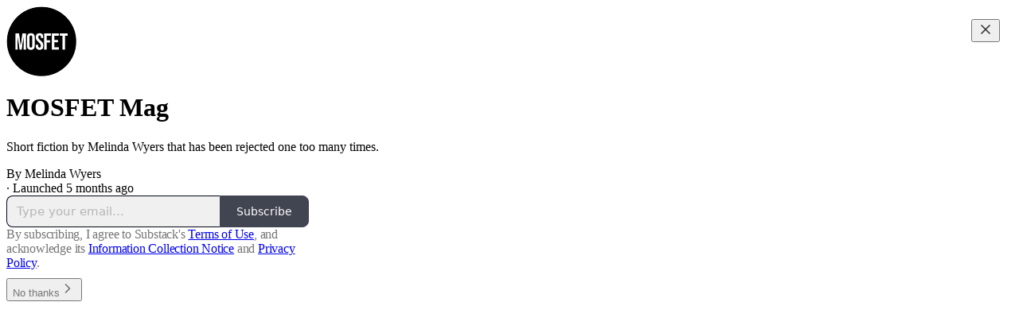

--- FILE ---
content_type: application/javascript; charset=UTF-8
request_url: https://mosfetmag.substack.com/cdn-cgi/challenge-platform/h/b/scripts/jsd/d251aa49a8a3/main.js?
body_size: 9127
content:
window._cf_chl_opt={AKGCx8:'b'};~function(l7,dW,dG,dD,dv,dI,dN,dk,dC,l2){l7=d,function(l,M,lG,l6,Z,L){for(lG={l:171,M:314,Z:133,L:211,O:192,P:154,Y:128,z:375,A:191,e:346},l6=d,Z=l();!![];)try{if(L=-parseInt(l6(lG.l))/1+-parseInt(l6(lG.M))/2*(parseInt(l6(lG.Z))/3)+-parseInt(l6(lG.L))/4+-parseInt(l6(lG.O))/5+parseInt(l6(lG.P))/6+-parseInt(l6(lG.Y))/7*(parseInt(l6(lG.z))/8)+parseInt(l6(lG.A))/9*(parseInt(l6(lG.e))/10),L===M)break;else Z.push(Z.shift())}catch(O){Z.push(Z.shift())}}(F,425405),dW=this||self,dG=dW[l7(383)],dD={},dD[l7(144)]='o',dD[l7(278)]='s',dD[l7(139)]='u',dD[l7(239)]='z',dD[l7(142)]='n',dD[l7(292)]='I',dD[l7(217)]='b',dv=dD,dW[l7(366)]=function(M,Z,L,O,lU,lm,li,lq,P,z,A,J,s,g,j){if(lU={l:359,M:156,Z:257,L:246,O:200,P:257,Y:246,z:244,A:173,e:166,J:244,s:173,g:358,j:158,y:268,a:269,X:234,b:340},lm={l:327,M:268,Z:156,L:150,O:137},li={l:193,M:289,Z:379,L:361},lq=l7,P={'fVpXo':function(X,B){return X===B},'hMHvM':function(X,B){return X+B},'zQpLG':lq(lU.l),'wbEFy':function(y,X,B){return y(X,B)}},P[lq(lU.M)](null,Z)||void 0===Z)return O;for(z=dS(Z),M[lq(lU.Z)][lq(lU.L)]&&(z=z[lq(lU.O)](M[lq(lU.P)][lq(lU.Y)](Z))),z=M[lq(lU.z)][lq(lU.A)]&&M[lq(lU.e)]?M[lq(lU.J)][lq(lU.s)](new M[(lq(lU.e))](z)):function(y,lr,X){for(lr=lq,y[lr(lm.l)](),X=0;X<y[lr(lm.M)];P[lr(lm.Z)](y[X],y[X+1])?y[lr(lm.L)](P[lr(lm.O)](X,1),1):X+=1);return y}(z),A='nAsAaAb'.split('A'),A=A[lq(lU.g)][lq(lU.j)](A),J=0;J<z[lq(lU.y)];s=z[J],g=dR(M,Z,s),A(g)?(j=g==='s'&&!M[lq(lU.a)](Z[s]),P[lq(lU.M)](P[lq(lU.X)],L+s)?Y(L+s,g):j||P[lq(lU.b)](Y,L+s,Z[s])):Y(L+s,g),J++);return O;function Y(y,X,lF){lF=lq,Object[lF(li.l)][lF(li.M)][lF(li.Z)](O,X)||(O[X]=[]),O[X][lF(li.L)](y)}},dI=l7(295)[l7(170)](';'),dN=dI[l7(358)][l7(158)](dI),dW[l7(241)]=function(l,M,M2,M1,ld,Z,L,O,P,Y){for(M2={l:195,M:268,Z:268,L:208,O:167,P:373,Y:361,z:129},M1={l:285,M:204,Z:188},ld=l7,Z={'KMhmd':function(z,A){return z+A},'HIJtQ':function(z,A){return A===z},'RvOxx':function(z,A){return z(A)}},L=Object[ld(M2.l)](M),O=0;O<L[ld(M2.M)];O++)if(P=L[O],'f'===P&&(P='N'),l[P]){for(Y=0;Y<M[L[O]][ld(M2.Z)];Z[ld(M2.L)](-1,l[P][ld(M2.O)](M[L[O]][Y]))&&(Z[ld(M2.P)](dN,M[L[O]][Y])||l[P][ld(M2.Y)]('o.'+M[L[O]][Y])),Y++);}else l[P]=M[L[O]][ld(M2.z)](function(z,ll,A){if(ll=ld,A={'Tnqse':function(J,s,g){return J(s,g)}},ll(M1.l)!==ll(M1.l))A[ll(M1.M)](L,O,P);else return Z[ll(M1.Z)]('o.',z)})},dk=function(MC,Mk,MQ,MI,MR,MD,lZ,M,Z,L,O){return MC={l:202,M:218,Z:335},Mk={l:254,M:250,Z:170,L:324,O:254,P:253,Y:256,z:136,A:342,e:361,J:312,s:343,g:160,j:151,y:377,a:243,X:276,b:351,B:254,K:183,E:207,h:206,c:254,x:317,W:164,G:190,D:164,v:190,n:254},MQ={l:354,M:268},MI={l:352,M:363,Z:165,L:268,O:190,P:193,Y:289,z:379,A:193,e:379,J:199,s:170,g:289,j:379,y:198,a:300,X:323,b:361,B:300,K:197,E:177,h:240,c:372,x:265,W:364,G:344,D:225,v:385,n:361,o:207,R:254,S:219,I:240,N:361,Q:247,k:181,C:351,f:329,i:299,m:361,U:151,V:300,H:378,T:207,w0:203,w1:356,w2:324,w3:364,w4:277,w5:243,w6:361,w7:207,w8:206},MR={l:136},MD={l:235,M:190},lZ=l7,M={'uMSmK':lZ(MC.l),'uJplq':function(P,Y){return P(Y)},'dTtje':function(P,Y){return P>Y},'ucoEh':function(P,Y){return P==Y},'KUgqM':function(P,Y){return P|Y},'rCURB':function(P,Y){return P<<Y},'fCSMa':function(P,Y){return P&Y},'gONFu':function(P,Y){return P-Y},'ZpRFL':function(P,Y){return P<Y},'dtNRU':function(P,Y){return P<<Y},'uWJGL':function(P,Y){return P==Y},'IvRtQ':function(P,Y){return P>Y},'SkBoQ':function(P,Y){return P<<Y},'twwkv':function(P,Y){return P(Y)},'ZeXxh':function(P,Y){return Y|P},'JTZsA':function(P,Y){return Y!==P},'JMaQs':function(P,Y){return P>Y},'dVSkW':function(P,Y){return P-Y},'bXjwE':function(P,Y){return Y==P},'uLZRM':function(P,Y){return P-Y},'usePt':function(P,Y){return P(Y)},'tqmvG':function(P,Y){return P<<Y},'kbqYu':function(P,Y){return P<Y},'EShVj':function(P,Y){return P|Y},'EiphG':function(P,Y){return P&Y},'IJbRY':function(P,Y){return P&Y},'zUZUy':function(P,Y){return Y==P},'mhCmq':function(P,Y){return P==Y},'UJyLy':function(P,Y){return P*Y},'bvhTu':function(P,Y){return Y!=P},'AsDes':function(P,Y){return P<Y},'rvatm':function(P,Y){return Y!==P},'oEhvB':function(P,Y){return Y*P},'rIYDA':function(P,Y){return Y*P},'oCpGZ':function(P,Y){return P!=Y},'FzhKs':function(P,Y){return Y===P},'RphnI':function(P,Y){return P+Y}},Z=String[lZ(MC.M)],L={'h':function(P){return P==null?'':L.g(P,6,function(Y,lL){return lL=d,M[lL(MD.l)][lL(MD.M)](Y)})},'g':function(P,Y,z,lP,A,MS,J,s,j,y,X,B,K,E,x,W,G,D,o,R,S,I){if(lP=lZ,A={'hkiCA':function(N,Q,C){return N(Q,C)},'ziuXm':function(N){return N()},'QOyXq':function(N,Q,lO){return lO=d,M[lO(MR.l)](N,Q)}},lP(MI.l)!==lP(MI.l)){if(MS={l:213},P=!![],!A[lP(MI.M)](Y))return;A[lP(MI.Z)](z,function(Q,lY){lY=lP,A[lY(MS.l)](J,s,Q)})}else{if(null==P)return'';for(s={},j={},y='',X=2,B=3,K=2,E=[],x=0,W=0,G=0;G<P[lP(MI.L)];G+=1)if(D=P[lP(MI.O)](G),Object[lP(MI.P)][lP(MI.Y)][lP(MI.z)](s,D)||(s[D]=B++,j[D]=!0),o=y+D,Object[lP(MI.A)][lP(MI.Y)][lP(MI.e)](s,o))y=o;else for(R=lP(MI.J)[lP(MI.s)]('|'),S=0;!![];){switch(R[S++]){case'0':if(Object[lP(MI.A)][lP(MI.g)][lP(MI.j)](j,y)){if(M[lP(MI.y)](256,y[lP(MI.a)](0))){for(J=0;J<K;x<<=1,M[lP(MI.X)](W,Y-1)?(W=0,E[lP(MI.b)](z(x)),x=0):W++,J++);for(I=y[lP(MI.B)](0),J=0;8>J;x=M[lP(MI.K)](M[lP(MI.E)](x,1),M[lP(MI.h)](I,1)),M[lP(MI.X)](W,M[lP(MI.c)](Y,1))?(W=0,E[lP(MI.b)](z(x)),x=0):W++,I>>=1,J++);}else{for(I=1,J=0;M[lP(MI.x)](J,K);x=M[lP(MI.W)](x,1)|I,M[lP(MI.G)](W,Y-1)?(W=0,E[lP(MI.b)](z(x)),x=0):W++,I=0,J++);for(I=y[lP(MI.B)](0),J=0;M[lP(MI.D)](16,J);x=M[lP(MI.v)](x,1)|1.49&I,Y-1==W?(W=0,E[lP(MI.n)](M[lP(MI.o)](z,x)),x=0):W++,I>>=1,J++);}X--,X==0&&(X=Math[lP(MI.R)](2,K),K++),delete j[y]}else for(I=s[y],J=0;J<K;x=M[lP(MI.S)](x<<1.47,M[lP(MI.I)](I,1)),Y-1==W?(W=0,E[lP(MI.N)](z(x)),x=0):W++,I>>=1,J++);continue;case'1':0==X&&(X=Math[lP(MI.R)](2,K),K++);continue;case'2':y=String(D);continue;case'3':s[o]=B++;continue;case'4':X--;continue}break}if(M[lP(MI.Q)]('',y)){if(Object[lP(MI.A)][lP(MI.Y)][lP(MI.z)](j,y)){if(M[lP(MI.k)](256,y[lP(MI.a)](0))){for(J=0;J<K;x<<=1,W==M[lP(MI.C)](Y,1)?(W=0,E[lP(MI.N)](z(x)),x=0):W++,J++);for(I=y[lP(MI.B)](0),J=0;8>J;x=1.78&I|x<<1.15,M[lP(MI.f)](W,M[lP(MI.C)](Y,1))?(W=0,E[lP(MI.N)](z(x)),x=0):W++,I>>=1,J++);}else{for(I=1,J=0;J<K;x=x<<1.47|I,W==M[lP(MI.i)](Y,1)?(W=0,E[lP(MI.m)](M[lP(MI.U)](z,x)),x=0):W++,I=0,J++);for(I=y[lP(MI.V)](0),J=0;M[lP(MI.D)](16,J);x=M[lP(MI.K)](M[lP(MI.H)](x,1),I&1.08),W==Y-1?(W=0,E[lP(MI.n)](M[lP(MI.T)](z,x)),x=0):W++,I>>=1,J++);}X--,0==X&&(X=Math[lP(MI.R)](2,K),K++),delete j[y]}else for(I=s[y],J=0;M[lP(MI.w0)](J,K);x=M[lP(MI.w1)](x<<1,M[lP(MI.w2)](I,1)),M[lP(MI.f)](W,Y-1)?(W=0,E[lP(MI.N)](z(x)),x=0):W++,I>>=1,J++);X--,X==0&&K++}for(I=2,J=0;J<K;x=M[lP(MI.w3)](x,1)|M[lP(MI.w4)](I,1),M[lP(MI.w5)](W,Y-1)?(W=0,E[lP(MI.w6)](z(x)),x=0):W++,I>>=1,J++);for(;;)if(x<<=1,W==Y-1){E[lP(MI.n)](M[lP(MI.w7)](z,x));break}else W++;return E[lP(MI.w8)]('')}},'j':function(P,MN,lz){return MN={l:300},lz=lZ,P==null?'':M[lz(MQ.l)]('',P)?null:L.i(P[lz(MQ.M)],32768,function(Y,lA){return lA=lz,P[lA(MN.l)](Y)})},'i':function(P,Y,z,le,A,J,s,j,y,X,B,K,E,x,W,G,S,D,o,R){for(le=lZ,A=[],J=4,s=4,j=3,y=[],K=z(0),E=Y,x=1,X=0;3>X;A[X]=X,X+=1);for(W=0,G=Math[le(Mk.l)](2,2),B=1;G!=B;)for(D=le(Mk.M)[le(Mk.Z)]('|'),o=0;!![];){switch(D[o++]){case'0':E>>=1;continue;case'1':W|=B*(0<R?1:0);continue;case'2':B<<=1;continue;case'3':R=M[le(Mk.L)](K,E);continue;case'4':E==0&&(E=Y,K=z(x++));continue}break}switch(W){case 0:for(W=0,G=Math[le(Mk.O)](2,8),B=1;B!=G;R=E&K,E>>=1,0==E&&(E=Y,K=z(x++)),W|=M[le(Mk.P)](0<R?1:0,B),B<<=1);S=Z(W);break;case 1:for(W=0,G=Math[le(Mk.l)](2,16),B=1;M[le(Mk.Y)](B,G);R=E&K,E>>=1,E==0&&(E=Y,K=M[le(Mk.z)](z,x++)),W|=(M[le(Mk.A)](0,R)?1:0)*B,B<<=1);S=M[le(Mk.z)](Z,W);break;case 2:return''}for(X=A[3]=S,y[le(Mk.e)](S);;)if(M[le(Mk.J)](le(Mk.s),le(Mk.g))){if(x>P)return'';for(W=0,G=Math[le(Mk.l)](2,j),B=1;G!=B;R=K&E,E>>=1,0==E&&(E=Y,K=M[le(Mk.j)](z,x++)),W|=M[le(Mk.y)](0<R?1:0,B),B<<=1);switch(S=W){case 0:for(W=0,G=Math[le(Mk.O)](2,8),B=1;B!=G;R=K&E,E>>=1,M[le(Mk.a)](0,E)&&(E=Y,K=z(x++)),W|=M[le(Mk.X)](0<R?1:0,B),B<<=1);A[s++]=Z(W),S=M[le(Mk.b)](s,1),J--;break;case 1:for(W=0,G=Math[le(Mk.B)](2,16),B=1;M[le(Mk.K)](B,G);R=E&K,E>>=1,E==0&&(E=Y,K=M[le(Mk.j)](z,x++)),W|=M[le(Mk.P)](0<R?1:0,B),B<<=1);A[s++]=M[le(Mk.E)](Z,W),S=M[le(Mk.b)](s,1),J--;break;case 2:return y[le(Mk.h)]('')}if(J==0&&(J=Math[le(Mk.c)](2,j),j++),A[S])S=A[S];else if(M[le(Mk.x)](S,s))S=M[le(Mk.W)](X,X[le(Mk.G)](0));else return null;y[le(Mk.e)](S),A[s++]=M[le(Mk.D)](X,S[le(Mk.v)](0)),J--,X=S,0==J&&(J=Math[le(Mk.n)](2,j),j++)}else return null}},O={},O[lZ(MC.Z)]=L.h,O}(),dC=null,l2=l1(),l4();function l0(l,M,Zy,Zp,Zt,Zj,la,Z,L,O,P){Zy={l:261,M:381,Z:238,L:349,O:331,P:341,Y:179,z:291,A:283,e:249,J:316,s:325,g:326,j:282,y:376,a:332,X:189,b:259,B:279,K:333,E:374,h:306,c:140,x:288,W:140,G:271,D:298,v:335,n:169},Zp={l:143},Zt={l:229,M:229,Z:336,L:261,O:138,P:212,Y:297,z:194,A:182,e:229},Zj={l:338,M:279},la=l7,Z={'kVFqR':function(Y,z){return Y(z)},'EbSBr':la(Zy.l),'DHELx':la(Zy.M),'WGtJo':function(Y,z){return Y(z)},'EqJMx':la(Zy.Z),'RLzuQ':la(Zy.L),'VvsEQ':la(Zy.O),'rjrud':function(Y,z){return Y+z},'mwNEm':la(Zy.P),'bUsvV':la(Zy.Y),'xxTxJ':function(Y){return Y()}},L=dW[la(Zy.z)],console[la(Zy.A)](dW[la(Zy.e)]),O=new dW[(la(Zy.J))](),O[la(Zy.s)](Z[la(Zy.g)],Z[la(Zy.j)](Z[la(Zy.y)],dW[la(Zy.e)][la(Zy.a)])+Z[la(Zy.X)]+L.r),L[la(Zy.b)]&&(O[la(Zy.B)]=5e3,O[la(Zy.K)]=function(lX){lX=la,Z[lX(Zj.l)](M,lX(Zj.M))}),O[la(Zy.E)]=function(lb){lb=la,O[lb(Zt.l)]>=200&&O[lb(Zt.M)]<300?Z[lb(Zt.Z)]===lb(Zt.L)?M(Z[lb(Zt.O)]):Z[lb(Zt.P)](lb(Zt.Y),L):Z[lb(Zt.z)](M,Z[lb(Zt.A)]+O[lb(Zt.e)])},O[la(Zy.h)]=function(lB){lB=la,M(Z[lB(Zp.l)])},P={'t':dH(),'lhr':dG[la(Zy.c)]&&dG[la(Zy.c)][la(Zy.x)]?dG[la(Zy.W)][la(Zy.x)]:'','api':L[la(Zy.b)]?!![]:![],'c':Z[la(Zy.G)](dm),'payload':l},O[la(Zy.D)](dk[la(Zy.v)](JSON[la(Zy.n)](P)))}function l1(Za,lK){return Za={l:350},lK=l7,crypto&&crypto[lK(Za.l)]?crypto[lK(Za.l)]():''}function dm(){return di()!==null}function l4(Zf,ZC,ZQ,lh,l,M,Z,L,O){if(Zf={l:369,M:384,Z:297,L:291,O:357,P:193,Y:289,z:379,A:300,e:361,J:131,s:361,g:236,j:153,y:227,a:347,X:300,b:290,B:134,K:361,E:270,h:254,c:270,x:371,W:230,G:311,D:320,v:212,n:281,o:132},ZC={l:328,M:293,Z:311,L:345,O:132},ZQ={l:149},lh=l7,l={'kjQHr':function(P,Y){return Y&P},'UVQWR':function(P,Y){return P(Y)},'dXYRI':function(P,Y){return P<Y},'fbHrT':function(P,Y){return Y|P},'LkByk':function(P,Y){return P-Y},'IHEpG':function(P,Y){return P>Y},'tGaqd':function(P,Y){return P|Y},'IJmok':function(P,Y){return Y==P},'RBjgq':function(P,Y){return P-Y},'nFmYb':function(P,Y){return P(Y)},'hYpOe':function(P){return P()},'CpkIu':function(P,Y){return Y!==P},'gmqzV':lh(Zf.l),'jEbjJ':lh(Zf.M),'pVveg':function(P,Y){return P!==Y},'ljqNs':function(P){return P()},'TtAAp':lh(Zf.Z)},M=dW[lh(Zf.L)],!M)return;if(!dT()){if(lh(Zf.M)===l[lh(Zf.O)])return;else{if(wC[lh(Zf.P)][lh(Zf.Y)][lh(Zf.z)](wf,wi)){if(256>Fg[lh(Zf.A)](0)){for(rh=0;rc<rx;rG<<=1,rv-1==rD?(rn=0,ro[lh(Zf.e)](rR(rS)),rI=0):rN++,rW++);for(rQ=rk[lh(Zf.A)](0),rC=0;8>rf;rm=rU<<1.11|l[lh(Zf.J)](rV,1),rT-1==rH?(d0=0,d1[lh(Zf.s)](l[lh(Zf.g)](d2,d3)),d4=0):d5++,d6>>=1,ri++);}else{for(d7=1,d8=0;l[lh(Zf.j)](d9,dw);dF=l[lh(Zf.y)](dr<<1.04,dd),dl==l[lh(Zf.a)](dM,1)?(dZ=0,dL[lh(Zf.s)](dO(dP)),dY=0):dz++,dA=0,dq++);for(de=du[lh(Zf.X)](0),dJ=0;l[lh(Zf.b)](16,ds);dj=l[lh(Zf.B)](dt<<1.74,1.3&dp),da-1==dy?(dX=0,db[lh(Zf.K)](dB(dK)),dE=0):dh++,dc>>=1,dg++);}rp--,l[lh(Zf.E)](0,ry)&&(ra=rX[lh(Zf.h)](2,rb),rB++),delete rK[rE]}else for(F6=F7[F8],F9=0;Fw<Fq;Fr=Fl&1|Fd<<1,l[lh(Zf.c)](FM,l[lh(Zf.x)](FZ,1))?(FL=0,FO[lh(Zf.e)](FP(FY)),Fz=0):FA++,Fe>>=1,FF++);Fu--,0==FJ&&Fs++}}(Z=![],L=function(lc){if(lc=lh,!Z){if(Z=!![],!dT())return;l[lc(ZQ.l)](df,function(Y){l5(M,Y)})}},l[lh(Zf.W)](dG[lh(Zf.G)],lh(Zf.l)))?l[lh(Zf.D)](L):dW[lh(Zf.v)]?dG[lh(Zf.v)](l[lh(Zf.n)],L):(O=dG[lh(Zf.o)]||function(){},dG[lh(Zf.o)]=function(lx){lx=lh,l[lx(ZC.l)](O),l[lx(ZC.M)](dG[lx(ZC.Z)],l[lx(ZC.L)])&&(dG[lx(ZC.O)]=O,L())})}function dR(l,M,Z,lN,l9,L,O,P,Y,z){for(lN={l:135,M:263,Z:170,L:161,O:304,P:370,Y:244,z:201,A:144,e:310,J:135,s:224,g:284,j:233},l9=l7,L={'Jkdwi':function(A,e){return e==A},'xNGEZ':l9(lN.l),'FZQmV':function(A,e,J){return A(e,J)},'npMgo':function(A,e){return e==A},'qqdKq':function(A,e){return A==e},'cOdpy':function(A,e){return A===e}},O=l9(lN.M)[l9(lN.Z)]('|'),P=0;!![];){switch(O[P++]){case'0':if(Y===!1)return'F';continue;case'1':return L[l9(lN.L)](L[l9(lN.O)],z)?L[l9(lN.P)](dn,l,Y)?'N':'f':dv[z]||'?';case'2':if(Y===l[l9(lN.Y)])return'D';continue;case'3':if(L[l9(lN.z)](l9(lN.A),typeof Y))try{if(L[l9(lN.e)](l9(lN.J),typeof Y[l9(lN.s)]))return Y[l9(lN.s)](function(){}),'p'}catch(A){}continue;case'4':if(l[l9(lN.Y)][l9(lN.g)](Y))return'a';continue;case'5':continue;case'6':if(L[l9(lN.j)](!0,Y))return'T';continue;case'7':try{Y=M[Z]}catch(e){return'i'}continue;case'8':if(Y==null)return Y===void 0?'u':'x';continue;case'9':z=typeof Y;continue}break}}function dV(l,ZL,lt){return ZL={l:339},lt=l7,Math[lt(ZL.l)]()<l}function dU(ZZ,ZM,lg,l,M,L){if(ZZ={l:368,M:251,Z:186,L:300,O:185,P:361,Y:168,z:300,A:141,e:272,J:348,s:302,g:187,j:361,y:267,a:163,X:337,b:321,B:231,K:254,E:175},ZM={l:148},lg=l7,l={'mRbJu':function(Z,L){return Z>L},'cHfjF':function(Z,L){return Z-L},'Zpwot':function(Z,L){return Z(L)},'CvICP':function(Z,L){return Z>L},'dyHFI':function(Z,L){return Z|L},'eOHDu':function(Z,L){return Z<<L},'kBEDj':function(Z,L){return L&Z},'nfLNz':function(Z,L){return L==Z},'Esbvq':function(Z,L){return Z(L)},'NZfKg':function(Z,L){return Z<L},'sCdGr':function(Z,L){return L==Z},'yEUKT':function(Z,L){return Z>L},'xJyYo':function(Z,L){return L==Z},'HbbVU':function(Z){return Z()},'UNVuV':function(Z,L){return L*Z}},M=di(),null===M)return;if(dC){if(lg(ZZ.l)!==lg(ZZ.M))clearTimeout(dC);else{if(l[lg(ZZ.Z)](256,wP[lg(ZZ.L)](0))){for(qz=0;qA<qe;qJ<<=1,qs==l[lg(ZZ.O)](qg,1)?(qj=0,qt[lg(ZZ.P)](l[lg(ZZ.Y)](qp,qy)),qa=0):qX++,qu++);for(L=qb[lg(ZZ.z)](0),qB=0;l[lg(ZZ.A)](8,qK);qh=l[lg(ZZ.e)](l[lg(ZZ.J)](qc,1),l[lg(ZZ.s)](L,1)),l[lg(ZZ.g)](qx,qW-1)?(qG=0,qD[lg(ZZ.j)](l[lg(ZZ.y)](qv,qn)),qo=0):qR++,L>>=1,qE++);}else{for(L=1,qS=0;l[lg(ZZ.a)](qI,qN);qk=L|qC<<1,l[lg(ZZ.X)](qf,qi-1)?(qm=0,qU[lg(ZZ.j)](qV(qH)),qT=0):F0++,L=0,qQ++);for(L=F1[lg(ZZ.L)](0),F2=0;l[lg(ZZ.b)](16,F3);F5=F6<<1.98|1.33&L,F8-1==F7?(F9=0,Fw[lg(ZZ.j)](Fq(FF)),Fr=0):Fd++,L>>=1,F4++);}qd--,l[lg(ZZ.B)](0,ql)&&(qM=qZ[lg(ZZ.K)](2,qL),qO++),delete qP[qY]}}dC=setTimeout(function(lj){lj=lg,l[lj(ZM.l)](df)},l[lg(ZZ.E)](M,1e3))}function l3(L,O,ZB,lE,P,Y,z,A,J,s,g,j,y){if(ZB={l:341,M:331,Z:318,L:258,O:221,P:291,Y:223,z:249,A:332,e:178,J:365,s:316,g:325,j:266,y:279,a:333,X:205,b:380,B:249,K:355,E:249,h:147,c:249,x:294,W:264,G:280,D:180,v:162,n:155,o:298,R:335},lE=l7,P={'SZfdr':function(a,X){return a(X)},'yrtyF':lE(ZB.l),'DgjsS':lE(ZB.M)},!P[lE(ZB.Z)](dV,0))return![];z=(Y={},Y[lE(ZB.L)]=L,Y[lE(ZB.O)]=O,Y);try{A=dW[lE(ZB.P)],J=P[lE(ZB.Y)]+dW[lE(ZB.z)][lE(ZB.A)]+lE(ZB.e)+A.r+lE(ZB.J),s=new dW[(lE(ZB.s))](),s[lE(ZB.g)](P[lE(ZB.j)],J),s[lE(ZB.y)]=2500,s[lE(ZB.a)]=function(){},g={},g[lE(ZB.X)]=dW[lE(ZB.z)][lE(ZB.X)],g[lE(ZB.b)]=dW[lE(ZB.B)][lE(ZB.b)],g[lE(ZB.K)]=dW[lE(ZB.E)][lE(ZB.K)],g[lE(ZB.h)]=dW[lE(ZB.c)][lE(ZB.x)],g[lE(ZB.W)]=l2,j=g,y={},y[lE(ZB.G)]=z,y[lE(ZB.D)]=j,y[lE(ZB.v)]=lE(ZB.n),s[lE(ZB.o)](dk[lE(ZB.R)](y))}catch(a){}}function F(ZU){return ZU='floor,zUZUy,Array,aXRgg,getOwnPropertyNames,JTZsA,WQAsM,_cf_chl_opt,3|0|4|1|2,kgqdI,GgewE,UJyLy,pow,toString,bvhTu,Object,AdeF3,api,parent,YxYnL,contentDocument,5|7|8|3|4|2|6|0|9|1,JBxy9,ZpRFL,DgjsS,Esbvq,length,isNaN,IJmok,xxTxJ,dyHFI,VjCsm,body,tabIndex,rIYDA,IJbRY,string,timeout,errorInfoObject,TtAAp,rjrud,log,isArray,MDZqn,sid,EZakb,href,hasOwnProperty,IHEpG,__CF$cv$params,bigint,CpkIu,aUjz8,_cf_chl_opt;JJgc4;PJAn2;kJOnV9;IWJi4;OHeaY1;DqMg0;FKmRv9;LpvFx1;cAdz2;PqBHf2;nFZCC5;ddwW5;pRIb1;rxvNi8;RrrrA2;erHi9,HFBrg,DOMContentLoaded,send,uLZRM,charCodeAt,osLhh,kBEDj,eTbLP,xNGEZ,contentWindow,onerror,style,display: none,1|4|0|3|2,qqdKq,readyState,rvatm,KYQns,20YLIMfU,ZxlnH,XMLHttpRequest,FzhKs,SZfdr,AOBZP,ljqNs,yEUKT,apocu,ucoEh,EiphG,open,VvsEQ,sort,hYpOe,bXjwE,createElement,POST,AKGCx8,ontimeout,vUeMc,YXHOL,EbSBr,sCdGr,kVFqR,random,wbEFy,/cdn-cgi/challenge-platform/h/,AsDes,WImWR,uWJGL,gmqzV,1880XlYijV,LkByk,eOHDu,xhr-error,randomUUID,dVSkW,ayaIR,error,mhCmq,LRmiB4,EShVj,jEbjJ,includes,d.cookie,CLLBp,push,cloudflare-invisible,ziuXm,dtNRU,/invisible/jsd,pRIb1,event,YZhUx,loading,FZQmV,RBjgq,gONFu,RvOxx,onload,493224MNSBDL,mwNEm,oEhvB,tqmvG,call,SSTpq3,success,fFaVN,document,SYgkv,SkBoQ,21YoFCby,map,iframe,kjQHr,onreadystatechange,75927hbjyub,tGaqd,function,uJplq,hMHvM,DHELx,undefined,location,CvICP,number,RLzuQ,object,4|2|10|9|3|8|1|5|0|6|7,LajZC,pkLOA2,HbbVU,nFmYb,splice,usePt,Xnacw,dXYRI,4956456NKCNDy,jsd,fVpXo,JudPJ,bind,zXUHQ,jxAtl,Jkdwi,source,NZfKg,RphnI,QOyXq,Set,indexOf,Zpwot,stringify,split,355604XrxxdY,jioOk,from,Function,UNVuV,LQXit,rCURB,/b/ov1/0.45475527481963823:1769941369:xMZmA7ydMq2SvtIB1WULyc-Di3jGu8e9Ozp6j8feRBs/,/jsd/oneshot/d251aa49a8a3/0.45475527481963823:1769941369:xMZmA7ydMq2SvtIB1WULyc-Di3jGu8e9Ozp6j8feRBs/,chctx,JMaQs,EqJMx,oCpGZ,error on cf_chl_props,cHfjF,mRbJu,nfLNz,KMhmd,bUsvV,charAt,64449OFXrWC,1891315nNJqjc,prototype,WGtJo,keys,appendChild,KUgqM,dTtje,0|4|1|3|2,concat,npMgo,daq6obj3z0O$f4921EvkFtmI7secYixyHnWuNSgCDGZrAP5-LwBXJTpQMlVh8UK+R,kbqYu,Tnqse,CnwA5,join,twwkv,HIJtQ,postMessage,navigator,2300092yxgpxg,addEventListener,hkiCA,clientInformation,[native code],ODkum,boolean,fromCharCode,ZeXxh,Jcxnv,TYlZ6,rrPOb,yrtyF,catch,IvRtQ,detail,fbHrT,removeChild,status,pVveg,xJyYo,getPrototypeOf,cOdpy,zQpLG,uMSmK,UVQWR,now,http-code:,symbol,fCSMa,rxvNi8'.split(','),F=function(){return ZU},F()}function d(w,q,r,l){return w=w-128,r=F(),l=r[w],l}function dT(Ze,ly,M,Z,L,O,P){if(Ze={l:382,M:303,Z:172,L:242,O:303,P:237,Y:301,z:315,A:238,e:229},ly=l7,M={},M[ly(Ze.l)]=function(Y,z){return Y+z},M[ly(Ze.M)]=function(Y,z){return Y/z},M[ly(Ze.Z)]=function(Y,z){return Y===z},Z=M,L=3600,O=dH(),P=Math[ly(Ze.L)](Z[ly(Ze.O)](Date[ly(Ze.P)](),1e3)),P-O>L){if(Z[ly(Ze.Z)](ly(Ze.Y),ly(Ze.z)))Z(Z[ly(Ze.l)](ly(Ze.A),L[ly(Ze.e)]));else return![]}return!![]}function di(MT,ls,M,Z,L,O){return MT={l:296,M:322,Z:245,L:142,O:291,P:248,Y:224,z:245},ls=l7,M={},M[ls(MT.l)]=ls(MT.M),M[ls(MT.Z)]=ls(MT.L),Z=M,L=dW[ls(MT.O)],!L?Z[ls(MT.l)]===ls(MT.P)?(M[ls(MT.Y)](function(){}),'p'):null:(O=L.i,typeof O!==Z[ls(MT.z)]||O<30)?null:O}function dQ(M7,lM,Z,L,O,P,Y,z,A,g,j,y,J){Z=(M7={l:313,M:262,Z:222,L:313,O:146,P:145,Y:170,z:334,A:152,e:307,J:308,s:305,g:330,j:130,y:214,a:210,X:274,b:228,B:196,K:275,E:309,h:252,c:319},lM=l7,{'GgewE':function(s,g){return s(g)},'AOBZP':function(s,g){return s<g},'rrPOb':function(s,g){return s===g},'LajZC':lM(M7.l),'vUeMc':function(s,g,j,y,a){return s(g,j,y,a)},'Xnacw':lM(M7.M)});try{if(Z[lM(M7.Z)](lM(M7.L),Z[lM(M7.O)])){for(L=lM(M7.P)[lM(M7.Y)]('|'),O=0;!![];){switch(L[O++]){case'0':A=Z[lM(M7.z)](pRIb1,P,Y[Z[lM(M7.A)]],'d.',A);continue;case'1':A=pRIb1(P,P,'',A);continue;case'2':Y[lM(M7.e)]=lM(M7.J);continue;case'3':P=Y[lM(M7.s)];continue;case'4':Y=dG[lM(M7.g)](lM(M7.j));continue;case'5':A=Z[lM(M7.z)](pRIb1,P,P[lM(M7.y)]||P[lM(M7.a)],'n.',A);continue;case'6':dG[lM(M7.X)][lM(M7.b)](Y);continue;case'7':return z={},z.r=A,z.e=null,z;case'8':A={};continue;case'9':dG[lM(M7.X)][lM(M7.B)](Y);continue;case'10':Y[lM(M7.K)]='-1';continue}break}}else for(g=lM(M7.E)[lM(M7.Y)]('|'),j=0;!![];){switch(g[j++]){case'0':0==a&&(X=b,B=Z[lM(M7.h)](K,E++));continue;case'1':y=g&j;continue;case'2':x<<=1;continue;case'3':h|=(Z[lM(M7.c)](0,y)?1:0)*c;continue;case'4':y>>=1;continue}break}}catch(g){return J={},J.r={},J.e=g,J}}function dH(ZP,lp,l,M){return ZP={l:291,M:242,Z:159},lp=l7,l={'zXUHQ':function(Z,L){return Z(L)}},M=dW[lp(ZP.l)],Math[lp(ZP.M)](+l[lp(ZP.Z)](atob,M.t))}function dS(l,lQ,lw,M){for(lQ={l:200,M:195,Z:232},lw=l7,M=[];l!==null;M=M[lw(lQ.l)](Object[lw(lQ.M)](l)),l=Object[lw(lQ.Z)](l));return M}function df(l,MV,MU,lu,M,Z){MV={l:184,M:216,Z:157},MU={l:273,M:135,Z:220},lu=l7,M={'VjCsm':function(L,O){return O===L},'Jcxnv':function(L){return L()},'ODkum':function(L){return L()},'JudPJ':lu(MV.l)},Z=M[lu(MV.M)](dQ),l0(Z.r,function(L,lJ){lJ=lu,M[lJ(MU.l)](typeof l,lJ(MU.M))&&l(L),M[lJ(MU.Z)](dU)}),Z.e&&l3(M[lu(MV.Z)],Z.e)}function l5(L,O,Zm,lW,P,Y,z,A){if(Zm={l:360,M:176,Z:362,L:287,O:381,P:259,Y:162,z:176,A:286,e:367,J:260,s:209,g:286,j:367,y:353,a:226},lW=l7,P={},P[lW(Zm.l)]=function(e,J){return J===e},P[lW(Zm.M)]=lW(Zm.Z),P[lW(Zm.L)]=lW(Zm.O),Y=P,!L[lW(Zm.P)])return;Y[lW(Zm.l)](O,lW(Zm.O))?(z={},z[lW(Zm.Y)]=Y[lW(Zm.z)],z[lW(Zm.A)]=L.r,z[lW(Zm.e)]=Y[lW(Zm.L)],dW[lW(Zm.J)][lW(Zm.s)](z,'*')):(A={},A[lW(Zm.Y)]=lW(Zm.Z),A[lW(Zm.g)]=L.r,A[lW(Zm.j)]=lW(Zm.y),A[lW(Zm.a)]=O,dW[lW(Zm.J)][lW(Zm.s)](A,'*'))}function dn(l,M,lD,l8){return lD={l:174,M:174,Z:193,L:255,O:379,P:167,Y:215},l8=l7,M instanceof l[l8(lD.l)]&&0<l[l8(lD.M)][l8(lD.Z)][l8(lD.L)][l8(lD.O)](M)[l8(lD.P)](l8(lD.Y))}}()

--- FILE ---
content_type: application/javascript
request_url: https://substackcdn.com/bundle/static/js/4744.9a884348.js
body_size: 9665
content:
"use strict";(self.webpackChunksubstack=self.webpackChunksubstack||[]).push([["4744"],{71036:function(e,t,i){i.d(t,{A:()=>n});let n={content:"content-JGN4ux",open:"open-zZMbkU",close:"close-KnhLUu"}},14444:function(e,t,i){i.d(t,{A:()=>n});let n={inlineContainer:"inlineContainer-FbhgTi",container:"container-ORd8N2"}},48028:function(e,t,i){i.d(t,{I:()=>p});var n=i(69277),r=i(4006),a=i(38390),l=i(32485),o=i.n(l),s=i(17402),c=i(84014),u=i(11510),d=i(18359);let p=(0,s.forwardRef)((e,t)=>{let{children:i,className:l,fullscreenMobile:s,width:p,style:h,onClose:b,disableCloseOnBackdropClick:g,testId:f,initialFocus:m}=e,C=(0,u.Iu)(),v=C&&!s&&b;return(0,r.FD)(a.UC,{forceMount:!0,ref:t,"data-testid":f,className:o()(l,d.A.panel,C&&d.A.mobile,s&&d.A.fullscreenMobile),style:(0,n._)({width:C?void 0:p},h),onOpenAutoFocus:e=>{(null==m?void 0:m.current)&&(e.preventDefault(),m.current.focus())},onCloseAutoFocus:e=>{e.preventDefault()},onPointerDownOutside:e=>{e.preventDefault()},onEscapeKeyDown:e=>{g&&e.preventDefault()},children:[v&&(0,r.Y)(c.D,{close:b}),i]})});p.displayName="ModalPanel"},55734:function(e,t,i){i.d(t,{r:()=>h,p:()=>p});var n=i(4006),r=i(35426),a=i(32485),l=i.n(a),o=i(17402);let s="transition-vApOKl",c="mobile-v3F3YQ",u="from-yIK2iV",d="to-tgOjA4",p=e=>{let{children:t}=e;return(0,n.Y)(r.e.Child,{as:o.Fragment,enter:s,enterFrom:u,enterTo:d,leave:s,leaveFrom:d,leaveTo:u,children:t})},h=e=>{let{children:t}=e;return(0,n.Y)(r.e.Child,{as:o.Fragment,enter:l()(s,c),enterFrom:l()(u,c),enterTo:l()(d,c),leave:l()(s,c),leaveFrom:l()(d,c),leaveTo:l()(u,c),children:t})}},67250:function(e,t,i){i.d(t,{H:()=>a});var n=i(84605),r=i(67140);function a(e){let{value:t,format:i,currency:a,currencyIsMinorUnits:l}=e,{userLocale:o}=(0,n.GO)();return(0,r.V)(t,i,a,l,o)}},25851:function(e,t,i){i.d(t,{Q:()=>u});var n=i(69277),r=i(32641),a=i(4006),l=i(32485),o=i.n(l),s=i(33727),c=i(10996);function u(e){var{className:t}=e,i=(0,r._)(e,["className"]);return(0,a.Y)(c.e$,{children:(0,a.Y)(s.Z,(0,n._)({className:o()("panel-JHzhUT",t),shadow:"md",radius:"sm",sizing:"border-box",outline:"none",border:"detail",gap:2,zIndex:1},i))})}},4257:function(e,t,i){i.d(t,{u:()=>C});var n=i(69277),r=i(70408),a=i(4006),l=i(32485),o=i.n(l),s=i(66803),c=i(418),u=i(32641),d=i(97731);let p=e=>{var{fill:t="#FF6719"}=e,i=(0,u._)(e,["fill"]);return(0,a.FD)(d.A,(0,r._)((0,n._)({},i),{fill:t,name:"BestsellerBadgeIcon",svgParams:{viewBox:"0 0 40 40",height:40,width:40},children:[(0,a.Y)("path",{d:"M17.4385 1.2681C19.3988 0.456149 21.6012 0.45615 23.5615 1.2681L31.5807 4.58976C33.5409 5.40172 35.0983 6.95911 35.9102 8.91933L39.2319 16.9385C40.0439 18.8988 40.0439 21.1012 39.2319 23.0615L35.9102 31.0807C35.0983 33.0409 33.5409 34.5983 31.5807 35.4102L23.5615 38.7319C21.6012 39.5439 19.3988 39.5439 17.4385 38.7319L9.41933 35.4102C7.45911 34.5983 5.90171 33.0409 5.08976 31.0807L1.7681 23.0615C0.956149 21.1012 0.95615 18.8988 1.7681 16.9385L5.08976 8.91933C5.90172 6.95911 7.45911 5.40171 9.41933 4.58976L17.4385 1.2681Z",fill:t,stroke:"transparent"}),(0,a.Y)("path",{d:"M27.1666 15L17.9999 24.1667L13.8333 20",stroke:"white",strokeWidth:"4",strokeLinecap:"round",strokeLinejoin:"round"})]}))},h=e=>(0,a.FD)(d.A,(0,r._)((0,n._)({},e),{name:"BestsellerBadgeOutlineIcon",svgParams:{viewBox:"0 0 40 40",height:40,width:40},children:[(0,a.Y)("path",{d:"M17.8212 2.19198C19.5364 1.48152 21.4636 1.48152 23.1788 2.19198L31.198 5.51364C32.9132 6.2241 34.2759 7.58682 34.9864 9.30201L38.308 17.3212C39.0185 19.0364 39.0185 20.9636 38.308 22.6788L34.9864 30.698C34.2759 32.4132 32.9132 33.7759 31.198 34.4864L23.1788 37.808C21.4636 38.5185 19.5364 38.5185 17.8212 37.808L9.80201 34.4864C8.08682 33.7759 6.7241 32.4132 6.01364 30.698L2.69198 22.6788C1.98152 20.9636 1.98152 19.0364 2.69198 17.3212L6.01364 9.30201C6.7241 7.58682 8.08682 6.2241 9.80202 5.51364L17.8212 2.19198Z",stroke:"#FF6719",strokeWidth:"4",fill:"transparent"}),(0,a.Y)("path",{d:"M27.1666 15L17.9999 24.1667L13.8333 20",stroke:"#FF6719",strokeWidth:"4",strokeLinecap:"round",strokeLinejoin:"round"})]}));function b(e){var{colorFg:t="var(--color-fg)",colorBg:i="var(--color-bg)"}=e,l=(0,u._)(e,["colorFg","colorBg"]);return(0,a.FD)("svg",(0,r._)((0,n._)({width:"130",height:"130",viewBox:"0 0 130 130",fill:"none",xmlns:"http://www.w3.org/2000/svg"},l),{children:[(0,a.Y)("circle",{cx:"65",cy:"65",r:"65",fill:i}),(0,a.Y)("path",{d:"M67.5321 67.2143C62.0162 68.2532 54.1338 68.2193 47.1778 64.9205M62.2892 67.2143C61.2169 61.5215 61.2875 53.3079 64.9106 46.1935M62.2892 62.5387C67.8295 61.4951 75.7573 61.534 82.7358 64.8765M67.6643 62.5635C68.7424 68.2874 68.6652 76.5598 64.9832 83.7008M64.9106 46.1935C66.0867 43.8841 67.6371 41.6906 69.6443 39.7368C77.6175 31.5462 89.5811 30.9614 97.1218 32.3817C98.5421 39.9224 97.9573 51.886 89.7667 59.8592C87.6515 62.032 85.2556 63.6696 82.7358 64.8765M64.9106 46.1935C63.7346 43.8841 62.1841 41.6906 60.177 39.7368C52.2038 31.5462 40.2401 30.9614 32.6995 32.3817C31.2791 39.9224 31.8639 51.886 40.0546 59.8592C42.1955 62.0585 44.6242 63.7095 47.1778 64.9205M82.7358 64.8765C85.2556 66.0834 87.6515 67.7209 89.7667 69.8938C97.9573 77.8669 98.5421 89.8306 97.1218 97.3712C89.5811 98.7916 77.6175 98.2068 69.6443 90.0162C67.6781 88.1022 66.1502 85.9583 64.9832 83.7008M64.9832 83.7008C63.8145 85.9674 62.2826 88.12 60.3092 90.041C52.3361 98.2316 40.3724 98.8164 32.8317 97.3961C31.4114 89.8554 31.9962 77.8918 40.1868 69.9186C42.2908 67.7572 44.6726 66.1255 47.1778 64.9205",stroke:t,strokeWidth:"8.125",strokeLinejoin:"round"})]}))}function g(e){var{colorFg:t="var(--color-fg)",colorBg:i="var(--color-bg)"}=e,l=(0,u._)(e,["colorFg","colorBg"]);return(0,a.FD)("svg",(0,r._)((0,n._)({width:"130",height:"130",viewBox:"0 0 130 130",fill:"none",xmlns:"http://www.w3.org/2000/svg"},l),{children:[(0,a.Y)("circle",{cx:"65",cy:"65",r:"65",fill:i}),(0,a.Y)("path",{d:"M65.6465 68.0823C64.755 67.4734 63.829 66.7729 62.8971 65.9868M64.2878 62.7891C71.3916 62.5823 82.0308 64.7055 88.6659 72.6185M67.0615 62.7891C67.4781 63.9548 67.8607 65.2444 68.1794 66.6255M51.7343 46.2144C51.1193 45.9643 50.4867 45.7372 49.8361 45.5355C39.1879 41.9166 28.4388 46.7479 22.4627 51.3612C24.5858 58.6061 30.4423 68.8328 41.184 72.1639C41.6837 72.3338 42.1837 72.485 42.6834 72.6185M51.7343 46.2144C51.6666 45.4392 51.6364 44.6504 51.6472 43.8489C51.4959 32.6036 59.4123 23.8735 65.6465 19.6155C71.8808 23.8735 79.7972 32.6036 79.646 43.8489C79.6568 44.6586 79.6259 45.4553 79.5568 46.2382M51.7343 46.2144C52.4801 54.7605 57.7774 61.6677 62.8971 65.9868M79.5568 46.2382C80.19 45.9786 80.842 45.7436 81.5131 45.5355C92.1613 41.9166 102.91 46.7479 108.887 51.3612C106.763 58.6061 100.907 68.8328 90.1652 72.1639C89.6655 72.3338 89.1656 72.485 88.6659 72.6185M79.5568 46.2382C70.2171 50.0661 64.9642 59.225 62.8971 65.9868M88.6659 72.6185C89.0793 73.1115 89.4771 73.6269 89.8576 74.1657C96.5898 83.1744 95.3167 94.8904 92.7758 102C85.2294 102.219 73.6935 99.8095 67.2061 90.6229C66.6404 89.866 66.1313 89.0899 65.6746 88.2991M65.6746 88.2991C65.218 89.0899 64.7089 89.866 64.1432 90.6229C57.6557 99.8095 46.1198 102.219 38.5734 102C36.0326 94.8904 34.7595 83.1744 41.4917 74.1657C41.8722 73.6269 42.27 73.1115 42.6834 72.6185M65.6746 88.2991C69.7614 81.2212 69.6413 72.9599 68.1794 66.6255M42.6834 72.6185C47.2593 73.8412 51.8116 73.5781 55.9533 72.5175C60.7962 71.2773 65.0778 68.9466 68.1794 66.6255",stroke:t,strokeWidth:"8.125",strokeLinejoin:"round"})]}))}function f(e){var{colorFg:t="var(--color-fg)",colorBg:i="var(--color-bg)"}=e,l=(0,u._)(e,["colorFg","colorBg"]);return(0,a.FD)("svg",(0,r._)((0,n._)({width:"130",height:"130",viewBox:"0 0 130 130",fill:"none",xmlns:"http://www.w3.org/2000/svg"},l),{children:[(0,a.Y)("circle",{cx:"65",cy:"65",r:"65",fill:i}),(0,a.Y)("path",{d:"M65.8178 64.6615C59.9506 60.6715 52.6124 52.4902 52.7548 41.9528C52.7384 40.736 52.8216 39.5508 52.9909 38.3997M66.0797 65.3154C66.0986 65.348 66.1175 65.3807 66.1364 65.4136M65.8178 64.9992C65.2916 57.9443 67.0684 47.0438 75.4306 40.5834C76.5227 39.6919 77.666 38.9317 78.8438 38.2886M65.8179 64.9714C59.0286 67.0571 47.9603 67.7662 39.7687 61.0927C38.7178 60.2825 37.7706 59.4023 36.9188 58.4683M78.8438 38.2886C86.4928 34.1121 95.5904 34.8762 101.476 36.6775C101.936 42.8428 100.637 51.9448 94.721 58.454M78.8438 38.2886C77.469 29.525 70.9858 22.7599 65.8178 19.2455C60.628 22.7748 54.2874 29.5822 52.9909 38.3997M94.721 58.454C102.977 61.7257 108.166 69.4216 110.455 75.2094C105.819 79.488 97.6558 84.2461 88.6667 83.497M94.721 58.454C93.5875 58.0047 92.3961 57.6389 91.1466 57.3729C80.8595 54.8929 71.1285 60.1901 65.9175 64.9992C63.3212 71.5843 56.9757 80.641 46.6277 82.8553C45.4029 83.1519 44.1868 83.3366 42.9859 83.4236M88.6667 83.497C91.263 91.9728 88.4537 100.827 85.333 106.224C79.3164 105.319 70.9133 102.147 65.8177 95.2545M88.6667 83.497C88.3139 82.3454 87.8614 81.2007 87.2962 80.0726C82.9565 70.7934 73.1343 66.6144 66.1364 65.4136M65.8177 95.2545C60.7294 102.153 52.3292 105.334 46.3133 106.246C43.1749 100.83 40.3466 91.9318 42.9859 83.4236M65.8177 95.2545C66.6706 94.0981 67.4304 92.8373 68.0704 91.4651C72.7599 82.0801 69.6643 71.5554 66.1364 65.4136M42.9859 83.4236C34.1027 84.0672 26.05 79.3694 21.4552 75.1378C23.7146 69.4071 28.8135 61.8041 36.9188 58.4683M36.9188 58.4683C30.987 51.9645 29.6766 42.8564 30.1303 36.6869C36.072 34.8616 45.2909 34.0906 52.9909 38.3997",stroke:t,strokeWidth:"8.125",strokeLinejoin:"round"})]}))}let m={xs:12,sm:16,md:18,lg:24,xl:40,"2xl":132};function C(e){let{size:t,isStatic:i,badge:l}=e,u=m[t];if("bestseller"===l.type){if(!l.tier)return null;let e={height:u,isStatic:i};if(100===l.tier)return(0,a.Y)(h,(0,n._)({},e));let t=1e4===l.tier?"var(--color-accent-fg-purple)":void 0;return(0,a.Y)(p,(0,r._)((0,n._)({},e),{fill:t}))}if("subscriber"===l.type){if(!l.tier)return null;let e={width:u,height:u,className:o()("subscriberBadge-Lpjxjx",l.accent_colors&&"isSubscriber-JdH2KX")};return 1===l.tier?(0,a.Y)(b,(0,n._)({},e)):5===l.tier?(0,a.Y)(g,(0,n._)({},e)):(0,a.Y)(f,(0,n._)({},e))}return"vip"===l.type?(0,a.Y)(s.A,{size:u,stroke:"var(--color-fg-primary)"}):(0,a.Y)(c.A,{size:u,stroke:"var(--color-fg-primary)"})}},79107:function(e,t,i){i.d(t,{w:()=>u});var n=i(4006),r=i(17028),a=i(81203),l=i(75303),o=i(24777),s=i(92636),c=i(57324);function u(e){let{subscription:t={},publicationUser:i={},publication:u,type:h,onVisibilityChange:b,visibility:g}=e,f=g?"public"===g:"writes"===h?i.public:"public"===t.visibility;return(0,n.FD)(d,{children:[(0,n.Y)(l.AE,{href:(0,s.yR)((0,s.$_)(u),{utm_source:c.VU.editProfileVisibility}),target:"_blank",rel:"noopener noreferrer",children:(0,n.FD)(p,{children:[(0,n.Y)(a.Nq,{size:32,pub:u}),u&&(0,n.Y)(r.EY.B4,{weight:"semibold",ellipsis:!0,children:u.name})]})}),(0,n.Y)(o.d,{checked:f,onChange:e=>{b({type:h,publicationUser:i,subscription:t,visibility:e?"public":"private"})}})]})}let d=(0,l.I4)({display:"flex",gap:12,padding:8,justifyContent:"start",alignItems:"center",minWidth:0}),p=(0,l.I4)({display:"flex",gap:12,justifyContent:"start",alignItems:"center",flex:"grow",minWidth:0})},60782:function(e,t,i){i.d(t,{a:()=>m});var n=i(69277),r=i(70408),a=i(4006),l=i(6498),o=i.n(l),s=i(17402),c=i(86500),u=i(94729),d=i(68349),p=i(17028),h=i(16074),b=i(67250),g=i(79107),f=i(32848);function m(e){let{result:t}=(0,f.n7)();return t?(0,a.Y)(C,(0,r._)((0,n._)({},e),{result:t})):null}function C(e){let{result:t,onChange:i}=e,{refetchPublication:l,updateSubscriptions:m}=(0,f.n7)(),[C,v]=(0,s.useState)(()=>{let{publicationMap:e,publicationUserMap:i}=t;return null==t?void 0:t.subscriptions.filter(e=>!i.get(e.publication_id)).map(t=>(0,r._)((0,n._)({},t),{pub:e.get(t.publication_id),publication:e.get(t.publication_id)})).sort((e,t)=>{var i,n,r,a;return(null!=(r=null==(i=e.publication)?void 0:i.name)?r:"").localeCompare(null!=(a=null==(n=t.publication)?void 0:n.name)?a:"")})}),[Y,y]=(0,s.useMemo)(()=>o()(C,e=>"subscribed"===e.membership_state),[C]),w=C.some(e=>"private"===e.visibility),F=C.some(e=>"public"===e.visibility),[_,D]=(0,s.useState)(6);(0,s.useEffect)(()=>{D(null)},[]);let B=async e=>{let t=C.map(t=>(0,r._)((0,n._)({},t),{visibility:e}));null==i||i(t);let a=C.map(t=>({id:t.id,visibility:e}));(0,c.u4)(c.qY.PROFILE_EDITED,{type:"visibility_toggled_all",for:"reads",count:a.length,newVisibility:e}),v(t);try{await (0,u.x6)("/api/v1/subscription/visibilities/all",{method:"POST",json:{visibility:e}})}catch(e){}let l=await caches.open("api-cache");await l.delete("/api/v1/subscriptions"),m(t)},I=async e=>{let{subscription:t,visibility:a}=e,o=C.map(e=>e.id===t.id?(0,r._)((0,n._)({},e),{visibility:a}):e);null==i||i(o),v(o),(0,c.u4)(c.qY.PROFILE_EDITED,{type:"read_visibility_toggled",visibility:a});try{await (0,u.x6)("/api/v1/subscription/".concat(t.id,"/visibility"),{method:"POST",json:{visibility:a}})}catch(e){alert((0,d.uX)(e))}let s=await caches.open("api-cache");await s.delete("/api/v1/subscriptions"),t.publication_id&&await l(t.publication_id)};return(0,a.FD)(p.VP,{gap:16,children:[C.length>1&&(0,a.FD)(p.fI,{gap:4,children:[(0,a.Y)(p.$n,{priority:"secondary",onClick:()=>B("private"),disabled:!F,flex:"grow",children:"Hide all"}),(0,a.Y)(p.$n,{priority:"secondary",onClick:()=>B("public"),disabled:!w,flex:"grow",children:"Make all public"})]}),(0,a.FD)(p.VP,{className:"subscriptionsStack-t2l8yv",overflowY:"auto",border:"detail",radius:"md",padding:8,gap:16,children:[Y.length>0&&(0,a.FD)(p.VP,{gap:8,paddingTop:4,children:[(0,a.FD)(p.EY.Meta,{color:"secondary",paddingX:8,children:[(0,a.Y)(b.H,{format:"number",value:Y.length})," ","paid subscriptions"]}),(null!=_?Y.slice(0,_):Y).map(e=>(0,a.Y)(g.w,{type:"reads",subscription:e,publication:e.publication,onVisibilityChange:I},e.id))]}),Y.length>0&&y.length>0&&(0,a.Y)(h.c,{}),y.length>0&&(0,a.FD)(p.VP,{gap:8,paddingTop:4,children:[(0,a.Y)(p.EY.Meta,{color:"secondary",paddingX:8,children:"Free subscriptions"}),(null!=_?y.slice(0,_):y).map(e=>(0,a.Y)(g.w,{type:"reads",subscription:e,publication:e.publication,onVisibilityChange:I},e.id))]})]})]})}},62252:function(e,t,i){i.d(t,{q:()=>X});var n=i(69277),r=i(70408),a=i(79785),l=i(4006),o=i(38314),s=i(67535),c=i(60250),u=i(54718),d=i(87677),p=i(17402),h=i(84605),b=i(46271),g=i(86500),f=i(99662),m=i(31392),C=i(12501),v=i(17028),Y=i(3443),y=i(88774),w=i(67250),F=i(25851),_=i(81203),D=i(4257),B=i(67140),I=i(16993),M=i(60782);function k(e){let{isOpen:t,onClose:i}=e,{iString:n}=(0,h.GO)();return(0,l.FD)(I.aF,{isOpen:t,onClose:i,children:[(0,l.Y)(I.rQ,{title:n("Subscription visibility"),description:n("Control which of your subscriptions appear on your profile"),showClose:!0,onClose:i}),(0,l.Y)(I.cw,{children:(0,l.Y)(M.a,{})})]})}var N=i(76528),P=i(52801),x=i(55298),S=i(92636),E=i(28700),V=i(49807),L=i(98949);let A={userStatusPopoverContent:"userStatusPopoverContent-Dq9jUa",subscriptionItem:"subscriptionItem-Fianmj",subscriptionContext:"subscriptionContext-TxZ2tf",secondaryBadgeButton:"secondaryBadgeButton-ZKuuU3",currentPublicationBar:"currentPublicationBar-xMtV6t",moreButton:"moreButton-T3omhQ",badgeAnimation:"badgeAnimation-K_JAim",backButton:"backButton-B6X90Z"};function O(){let e=(0,a._)([""," has hundreds of paid subscriptions"]);return O=function(){return e},e}function z(){let e=(0,a._)([""," has thousands of paid subscriptions"]);return z=function(){return e},e}function U(){let e=(0,a._)([""," has tens of thousands of paid subscriptions"]);return U=function(){return e},e}function T(){let e=(0,a._)(["#"," Rising in ",""]);return T=function(){return e},e}function j(){let e=(0,a._)(["#"," in ",""]);return j=function(){return e},e}function K(){let e=(0,a._)([""," is a Substack Bestseller"]);return K=function(){return e},e}function R(){let e=(0,a._)([""," paid subscriptions"]);return R=function(){return e},e}function X(e){let{userId:t,badge:i,hideViewProfileButton:a=!1,children:c}=e,u=function(){let[e,t]=(0,p.useState)(!1);return{open:()=>t(!0),element:(0,l.Y)(k,{isOpen:e,onClose:()=>t(!1)})}}(),[d,h]=(0,p.useState)(()=>"subscriber"===i.type?(0,r._)((0,n._)({},i),{color:null}):i),[b,m]=(0,p.useState)(!1),[C,y]=(0,p.useState)(!1),{refs:w,floatingStyles:_,context:D,update:B}=(0,o.we)({open:b,onOpenChange:m,middleware:[(0,s.RK)(),(0,s.BN)()]}),I=(0,o.Mk)(D,{mouseOnly:!0,delay:{open:500,close:250}}),{getReferenceProps:M,getFloatingProps:P}=(0,o.bv)([I,(0,o.s9)(D,{ancestorScroll:!0})]),{isMounted:x,styles:S}=(0,Y.g)(D),{userStatus:E}=(e=>{let{userId:t,shouldFetch:i}=e,n=(0,N.OU)("/api/v1/user_status/".concat(t),{auto:!!(i&&t),deps:[i,t]});return t?{userStatus:n.data,isLoading:n.isLoading}:{userStatus:null,isLoading:!1}})({shouldFetch:!!(t&&b),userId:t});if(ec({badge:i,shouldPreload:C}),(0,p.useEffect)(()=>{b&&E&&(0,g.u4)(g.qY.USER_CREDENTIAL_DRAWER_OPENED,{userId:t})},[b,E]),(0,L.Fr)()||(0,f.y)())return(0,l.Y)(l.FK,{children:c});let V=M();return(0,l.FD)(v.fI,(0,r._)((0,n._)({ref:w.setReference,onClick:e=>{e.stopPropagation()}},V),{onMouseEnter:e=>{y(!0),"function"==typeof(null==V?void 0:V.onMouseEnter)&&V.onMouseEnter(e)},children:[c,u.element,E&&x&&(0,l.Y)(o.XF,{children:(0,l.Y)(v.az,(0,r._)((0,n._)({style:(0,r._)((0,n._)({},_),{zIndex:v.iC}),ref:w.setFloating},P()),{children:(0,l.Y)(F.Q,{style:S,children:(0,l.Y)(W,{userId:t,badge:d,onChangeBadge:e=>{h(e),B()},hideViewProfileButton:a,userStatus:E,onEditSubscriptions:u.open})})}))})]}))}function W(e){let{userId:t,badge:i,hideViewProfileButton:n=!1,userStatus:r,onChangeBadge:a,onEditSubscriptions:o}=e;switch(i.type){case"bestseller":return(0,l.Y)(H,{badge:i,userId:t,hideViewProfileButton:n,userStatus:r,onChangeBadge:a});case"subscriber":return(0,l.Y)(G,{badge:i,userId:t,hideViewProfileButton:n,userStatus:r,onChangeBadge:a,onEditSubscriptions:o});case"unverified":return(0,l.Y)($,{badge:i,userId:t,hideViewProfileButton:n,userStatus:r});case"vip":return(0,l.Y)(Z,{badge:i,userId:t,hideViewProfileButton:n,userStatus:r,onChangeBadge:a});default:return(0,l.Y)(l.FK,{})}}function H(e){let{badge:t,userId:i,hideViewProfileButton:n=!1,userStatus:r,onChangeBadge:a}=e,{iString:o,iTemplate:s}=(0,h.GO)(),c=!!(null==r?void 0:r.leaderboardStatus),u=t.tier,d=r.leaderboardStatus?"trending"===r.leaderboardStatus.ranking?s(T(),null==r?void 0:r.leaderboardStatus.rank,null==r?void 0:r.leaderboardStatus.label):s(j(),null==r?void 0:r.leaderboardStatus.rank,null==r?void 0:r.leaderboardStatus.label):"",p=(()=>{switch(u){case 100:return c?o("with hundreds of paid subscribers"):r.userName?s(O(),r.userName):o("Hundreds of paid subscriptions");case 1e3:return c?o("with thousands of paid subscribers"):r.userName?s(z(),r.userName):o("Thousands of paid subscriptions");case 1e4:return c?o("with tens of thousands of paid subscribers"):r.userName?s(U(),r.userName):o("Tens of thousands of paid subscriptions");default:return""}})(),{subscriptionCount:b}=q(r),{userName:g}=r,f=g?s(K(),g):o("Substack Bestseller");return(0,l.FD)(J,{children:[(0,l.FD)(v.VP,{gap:4,children:[(0,l.Y)(ee,{badge:t,title:f}),(0,l.Y)(v.VP,{paddingX:16,children:(null==r?void 0:r.leaderboardStatus)?(0,l.FD)(v.EY.B4,{color:"secondary",textAlign:"center",translated:!0,children:[I18N.p(null==r?void 0:r.leaderboardStatus.publicationName)," is"," ",(0,l.Y)(v.Yq,{href:(0,V.Rtp)({categoryId:null==r?void 0:r.leaderboardStatus.categoryId,ranking:null==r?void 0:r.leaderboardStatus.ranking}),color:"accent",children:I18N.p(d)})," ",I18N.p(p)]}):(0,l.Y)(v.EY.B4,{color:"secondary",textAlign:"center",children:p})})]}),(0,l.FD)(Q,{children:[(null==r?void 0:r.secondaryBadge)&&(0,l.Y)(en,{badge:r.secondaryBadge,count:b,onChangeBadge:a}),i&&!n&&(0,l.Y)(ei,{userId:i,userName:null==r?void 0:r.userName})]})]})}function q(e){var t,i;let{currentPublicationSubscription:n}=e,r=(null==e?void 0:e.subscriptions.length)+ +!!n;return{subscriptionCount:r,hiddenSubscriptionsCount:null!=(t=null==e?void 0:e.subscriptions.filter(e=>"hidden"===e.visibility).length)?t:0,subscriptions:null!=(i=null==e?void 0:e.subscriptions.filter(e=>"public"===e.visibility))?i:[]}}function G(e){var t;let{badge:i,userId:n,hideViewProfileButton:r=!1,userStatus:a,onChangeBadge:o,onEditSubscriptions:s}=e,{primaryBadge:d,secondaryBadge:p,currentPublicationSubscription:g,userName:f}=a,{iString:m,iTemplate:C}=(0,h.GO)(),Y=(0,b.Jd)(),{subscriptionCount:F,hiddenSubscriptionsCount:D,subscriptions:I}=q(a),M=function(e){let t=4,i=72,n=14,r="sm";for(let a=0;a<1e3;a++){let a=Math.ceil(e/t);if(a*i+n*(a-1)<300)return{columns:t,size:i,gap:n,radius:r};n>4&&(n-=2),(i=function(e){return ea.reduce((t,i)=>Math.abs(i-e)<Math.abs(t-e)?i:t)}(Math.floor((343-n*((t+=1)-1))/t)))<=28&&(r="xs")}throw Error("No possible size")}((null!=F?F:0)-D+ +(D>0));return(0,l.FD)(J,{children:[(0,l.FD)(v.VP,{gap:20,children:[(0,l.FD)(v.VP,{children:[(0,l.Y)(el,{badge:i}),p&&d&&(0,l.Y)(v.K0,{className:A.backButton,position:"absolute","aria-label":"back",priority:"secondary",onClick:()=>o(d),rounded:!0,size:"sm",children:(0,l.Y)(c.A,{})}),n===(null==Y?void 0:Y.id)&&(0,l.Y)(y.W1,{trigger:(0,l.Y)(v.K0,{priority:"secondary",rounded:!0,size:"sm",position:"absolute",className:A.moreButton,children:(0,l.Y)(u.A,{})}),strategy:"absolute",children:(0,l.Y)(y.Dr,{onClick:s,children:m("Edit subscription visibility")})})]}),(0,l.FD)(v.EY.H4,{textAlign:"center",paddingX:16,children:[null!=f?f:"User"," ",(0,l.Y)(v.az,{as:"span",fontStyle:"italic",children:"subscribes"}),"."]})]}),(0,l.Y)(Q,{children:(0,l.FD)(v.VP,{gap:8,children:[(0,l.FD)(v.VP,{gap:12,paddingY:8,children:[(0,l.Y)(v.EY.Meta,{alignSelf:"start",children:F?1===F?m("1 paid subscription"):C(R(),(0,B.V)(F,"number")):m("Paid subscriptions")}),g&&(0,l.Y)(er,{subscription:g}),(0,l.Y)(v.fI,{display:"grid",justifyContent:"space-between",style:{gridTemplateColumns:"repeat(".concat(M.columns,", ").concat(M.size,"px)"),rowGap:M.gap},children:(0,l.FD)(l.FK,{children:[I.map(e=>(0,l.FD)(v.VP,{className:A.subscriptionItem,alignItems:"center",gap:4,style:{width:M.size},children:[(0,l.Y)(_.wg,{size:M.size,logoUrl:e.logoUrl,publicationName:e.publicationName,radius:M.radius,href:e.primaryUserId?(0,E.dt)(e.primaryUserId):(0,S.$_)({subdomain:e.subdomain}),frame:e.isFounding&&M.size>40?"accent-fg-purple":void 0}),(0,l.Y)(v.EY.B4,{className:A.subscriptionContext,children:e.timeFrameString})]},e.publicationId)),D>0&&(0,l.FD)(v.VP,{className:A.subscriptionItem,alignItems:"center",gap:4,children:[(0,l.Y)(v.VP,{className:A.subscriptionItemPubAvatar,bg:"elevated-secondary",justifyContent:"center",alignItems:"center",sizing:"border-box",radius:M.radius,style:{width:M.size,height:M.size},children:(0,l.Y)(v.EY.B2,{weight:"semibold",color:"secondary",children:(0,l.Y)(w.H,{value:D,format:"number"})})}),(0,l.Y)(v.EY.B4,{className:A.subscriptionContext,children:m("Private")})]})]})})]}),n&&!r&&(0,l.Y)(v.$n,{href:(0,E.rf)(n,null!=(t=null==a?void 0:a.userName)?t:null),priority:"secondary",children:m("View profile")})]})})]})}function $(e){let{badge:t,userId:i,hideViewProfileButton:n=!1,userStatus:r}=e,{iString:a}=(0,h.GO)(),o=(0,b.Jd)(),s=(null==o?void 0:o.id)===i,{userName:c}=r,u=c?"".concat(c,"*"):a("Unverified user");return(0,l.FD)(J,{children:[(0,l.FD)(v.VP,{gap:4,children:[(0,l.Y)(ee,{badge:t,title:u}),(0,l.Y)(v.EY.B4,{textAlign:"center",paddingX:16,children:a("*This account has no verified phone number or paid subscriptions")})]}),(0,l.Y)(Q,{children:(0,l.FD)(v.VP,{gap:8,children:[s&&(0,l.Y)(v.$n,{priority:"secondary",href:(0,x.wH)(),children:a("Verify in the Substack app")}),!n&&(0,l.Y)(ei,{userId:i,userName:null==r?void 0:r.userName,priority:s?"tertiary":"secondary"})]})})]})}function Z(e){let{badge:t,userId:i,hideViewProfileButton:n=!1,userStatus:r,onChangeBadge:a}=e,{iString:o}=(0,h.GO)(),{userName:s}=r,c=null!=s?s:o("Verified creator"),{subscriptionCount:u}=q(r);return(0,l.FD)(J,{children:[(0,l.FD)(v.VP,{gap:4,children:[(0,l.Y)(ee,{badge:t,title:c}),(0,l.FD)(v.EY.B4,{textAlign:"center",translated:!0,paddingX:16,children:[(0,l.Y)(v.Yq,{href:t.url,color:"accent",target:"_blank",rel:"noopener noreferrer",children:I18N.p(t.handle)})," ","on ",I18N.p(t.service)]})]}),(0,l.FD)(Q,{children:[r.secondaryBadge&&(0,l.Y)(en,{badge:r.secondaryBadge,count:u,onChangeBadge:a}),i&&!n&&(0,l.Y)(ei,{userId:i,userName:null==r?void 0:r.userName})]})]})}function J(e){let{children:t}=e;return(0,l.Y)(v.VP,{gap:20,paddingY:16,className:A.userStatusPopoverContent,children:t})}let Q=(0,v.I4)({display:"flex",direction:"column",gap:20,paddingX:16});function ee(e){let{badge:t,title:i}=e;return(0,l.FD)(v.VP,{gap:20,children:[(0,l.Y)(el,{badge:t}),(0,l.Y)(v.EY.H4,{textAlign:"center",paddingX:16,children:i})]})}function et(){let{auto:e=!0}=arguments.length>0&&void 0!==arguments[0]?arguments[0]:{},{result:t}=(0,C.qK)(()=>i.e("66860").then(i.bind(i,91463)).then(e=>e.DotLottieReact),[],{auto:e});return t}function ei(e){let{userId:t,userName:i,priority:n="secondary"}=e,{iString:r}=(0,h.GO)();return(0,l.Y)(v.$n,{href:(0,E.rf)(t,i),priority:n,children:r("View profile")})}function en(e){let{badge:t,count:i,onChangeBadge:n}=e;return(0,l.FD)(l.FK,{children:[(0,l.Y)(v.cG,{}),(0,l.FD)(v.Nm,{resetCss:!0,className:A.secondaryBadgeButton,display:"flex",alignItems:"center",justifyContent:"space-between",onClick:()=>n(t),bg:"primary-hover",padding:8,pullX:8,pullY:8,radius:"md",children:[(0,l.FD)(v.fI,{gap:8,alignItems:"center",children:[(0,l.Y)(D.u,{size:"xl",badge:t}),(0,l.FD)(v.EY.B4,{weight:"semibold",textAlign:"center",translated:!0,children:[(0,l.Y)(w.H,{format:"number",value:i})," paid subscriptions"]})]}),(0,l.Y)(d.A,{size:24})]})]})}function er(e){let{subscription:t}=e,i=t.accentColors;return(0,l.FD)(v.fI,{className:A.currentPublicationBar,gap:12,padding:16,radius:"md",style:i?{"--bg":(0,P.O)(i.primary),"--bg-hover":(0,P.O)(i.primary_hover),"--fg":(0,P.O)(i.contrast)}:void 0,alignItems:"start",children:[(0,l.Y)(_.wg,{className:(0,v.iF)({shadow:"md"}),size:48,logoUrl:t.logoUrl,publicationName:t.publicationName,radius:"md",href:t.primaryUserId?(0,E.dt)(t.primaryUserId):(0,S.$_)({subdomain:t.subdomain})}),(0,l.FD)(v.VP,{gap:4,children:[t.isFounding?(0,l.FD)(v.EY.B2,{weight:"semibold",translated:!0,children:["Founding subscriber to ",I18N.p(t.publicationName)]}):(0,l.FD)(v.EY.B2,{weight:"semibold",translated:!0,children:["Paid subscriber to ",I18N.p(t.publicationName)]}),(0,l.Y)(v.EY.B3,{children:t.timeFrameString})]})]})}let ea=[20,24,28,32,36,40,44,48,56,64,72];function el(e){let{badge:t}=e,i=et(),n=eo(t),r=ec({badge:t,shouldPreload:!0}).result;return i&&n&&r?(0,l.Y)(v.fI,{justifyContent:"center",children:(0,l.Y)(i,{className:A.badgeAnimation,data:r,autoplay:!0,width:343,height:150,renderConfig:{devicePixelRatio:4}})}):(0,l.Y)(v.fI,{style:{height:150}})}function eo(e){var t;let i=(0,m.Ut)(),n=function(e){switch(e.type){case"vip":return"/vip";case"bestseller":return"/".concat(e.type,"/").concat(e.tier);case"subscriber":{let t;switch(e.tier){case 1:t=1;break;case 5:t=2;break;case 10:t=3}return"/".concat(e.type,"/").concat(t)}default:return null}}(e);return n?(t="/static/lottie/user_status_animation".concat(n,"/").concat(i,".lottie")).startsWith("//")||!t.startsWith("/")?(console.warn("cdnify called on non-path string ".concat(t)),t):"".concat(S.w4).concat(t):null}let es=new Map;function ec(e){let{badge:t,shouldPreload:i}=e;et({auto:i});let n=eo(t);return(0,C.qK)(async()=>{if(!n)return new ArrayBuffer;let e=es.get(n);if(e)return e;let t=await fetch(null!=n?n:"",{cache:"force-cache",credentials:"omit"}).then(e=>e.arrayBuffer());return es.set(n,t),t},[n,i],{auto:!!n&&i,initialResult:n?es.get(n):void 0})}}}]);